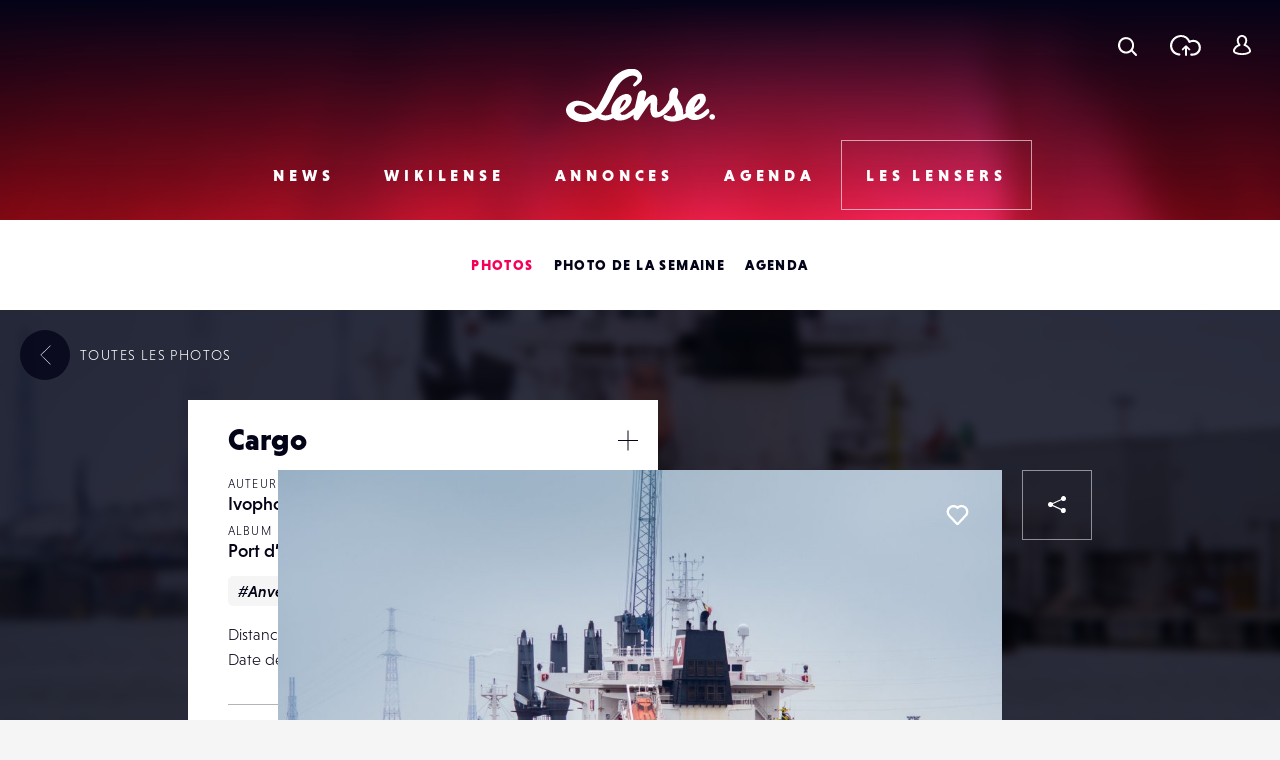

--- FILE ---
content_type: text/html; charset=UTF-8
request_url: https://www.lense.fr/wp-admin/admin-ajax.php
body_size: -72
content:
{"post_id":186756,"counted":false,"storage":[],"type":"post"}

--- FILE ---
content_type: text/html; charset=utf-8
request_url: https://www.google.com/recaptcha/api2/anchor?ar=1&k=6LehnQsUAAAAABNYyfLzUnaZTlkVTuZKBmGM04B1&co=aHR0cHM6Ly93d3cubGVuc2UuZnI6NDQz&hl=en&type=image&v=PoyoqOPhxBO7pBk68S4YbpHZ&theme=light&size=normal&anchor-ms=20000&execute-ms=30000&cb=40wkyh1ushi1
body_size: 49481
content:
<!DOCTYPE HTML><html dir="ltr" lang="en"><head><meta http-equiv="Content-Type" content="text/html; charset=UTF-8">
<meta http-equiv="X-UA-Compatible" content="IE=edge">
<title>reCAPTCHA</title>
<style type="text/css">
/* cyrillic-ext */
@font-face {
  font-family: 'Roboto';
  font-style: normal;
  font-weight: 400;
  font-stretch: 100%;
  src: url(//fonts.gstatic.com/s/roboto/v48/KFO7CnqEu92Fr1ME7kSn66aGLdTylUAMa3GUBHMdazTgWw.woff2) format('woff2');
  unicode-range: U+0460-052F, U+1C80-1C8A, U+20B4, U+2DE0-2DFF, U+A640-A69F, U+FE2E-FE2F;
}
/* cyrillic */
@font-face {
  font-family: 'Roboto';
  font-style: normal;
  font-weight: 400;
  font-stretch: 100%;
  src: url(//fonts.gstatic.com/s/roboto/v48/KFO7CnqEu92Fr1ME7kSn66aGLdTylUAMa3iUBHMdazTgWw.woff2) format('woff2');
  unicode-range: U+0301, U+0400-045F, U+0490-0491, U+04B0-04B1, U+2116;
}
/* greek-ext */
@font-face {
  font-family: 'Roboto';
  font-style: normal;
  font-weight: 400;
  font-stretch: 100%;
  src: url(//fonts.gstatic.com/s/roboto/v48/KFO7CnqEu92Fr1ME7kSn66aGLdTylUAMa3CUBHMdazTgWw.woff2) format('woff2');
  unicode-range: U+1F00-1FFF;
}
/* greek */
@font-face {
  font-family: 'Roboto';
  font-style: normal;
  font-weight: 400;
  font-stretch: 100%;
  src: url(//fonts.gstatic.com/s/roboto/v48/KFO7CnqEu92Fr1ME7kSn66aGLdTylUAMa3-UBHMdazTgWw.woff2) format('woff2');
  unicode-range: U+0370-0377, U+037A-037F, U+0384-038A, U+038C, U+038E-03A1, U+03A3-03FF;
}
/* math */
@font-face {
  font-family: 'Roboto';
  font-style: normal;
  font-weight: 400;
  font-stretch: 100%;
  src: url(//fonts.gstatic.com/s/roboto/v48/KFO7CnqEu92Fr1ME7kSn66aGLdTylUAMawCUBHMdazTgWw.woff2) format('woff2');
  unicode-range: U+0302-0303, U+0305, U+0307-0308, U+0310, U+0312, U+0315, U+031A, U+0326-0327, U+032C, U+032F-0330, U+0332-0333, U+0338, U+033A, U+0346, U+034D, U+0391-03A1, U+03A3-03A9, U+03B1-03C9, U+03D1, U+03D5-03D6, U+03F0-03F1, U+03F4-03F5, U+2016-2017, U+2034-2038, U+203C, U+2040, U+2043, U+2047, U+2050, U+2057, U+205F, U+2070-2071, U+2074-208E, U+2090-209C, U+20D0-20DC, U+20E1, U+20E5-20EF, U+2100-2112, U+2114-2115, U+2117-2121, U+2123-214F, U+2190, U+2192, U+2194-21AE, U+21B0-21E5, U+21F1-21F2, U+21F4-2211, U+2213-2214, U+2216-22FF, U+2308-230B, U+2310, U+2319, U+231C-2321, U+2336-237A, U+237C, U+2395, U+239B-23B7, U+23D0, U+23DC-23E1, U+2474-2475, U+25AF, U+25B3, U+25B7, U+25BD, U+25C1, U+25CA, U+25CC, U+25FB, U+266D-266F, U+27C0-27FF, U+2900-2AFF, U+2B0E-2B11, U+2B30-2B4C, U+2BFE, U+3030, U+FF5B, U+FF5D, U+1D400-1D7FF, U+1EE00-1EEFF;
}
/* symbols */
@font-face {
  font-family: 'Roboto';
  font-style: normal;
  font-weight: 400;
  font-stretch: 100%;
  src: url(//fonts.gstatic.com/s/roboto/v48/KFO7CnqEu92Fr1ME7kSn66aGLdTylUAMaxKUBHMdazTgWw.woff2) format('woff2');
  unicode-range: U+0001-000C, U+000E-001F, U+007F-009F, U+20DD-20E0, U+20E2-20E4, U+2150-218F, U+2190, U+2192, U+2194-2199, U+21AF, U+21E6-21F0, U+21F3, U+2218-2219, U+2299, U+22C4-22C6, U+2300-243F, U+2440-244A, U+2460-24FF, U+25A0-27BF, U+2800-28FF, U+2921-2922, U+2981, U+29BF, U+29EB, U+2B00-2BFF, U+4DC0-4DFF, U+FFF9-FFFB, U+10140-1018E, U+10190-1019C, U+101A0, U+101D0-101FD, U+102E0-102FB, U+10E60-10E7E, U+1D2C0-1D2D3, U+1D2E0-1D37F, U+1F000-1F0FF, U+1F100-1F1AD, U+1F1E6-1F1FF, U+1F30D-1F30F, U+1F315, U+1F31C, U+1F31E, U+1F320-1F32C, U+1F336, U+1F378, U+1F37D, U+1F382, U+1F393-1F39F, U+1F3A7-1F3A8, U+1F3AC-1F3AF, U+1F3C2, U+1F3C4-1F3C6, U+1F3CA-1F3CE, U+1F3D4-1F3E0, U+1F3ED, U+1F3F1-1F3F3, U+1F3F5-1F3F7, U+1F408, U+1F415, U+1F41F, U+1F426, U+1F43F, U+1F441-1F442, U+1F444, U+1F446-1F449, U+1F44C-1F44E, U+1F453, U+1F46A, U+1F47D, U+1F4A3, U+1F4B0, U+1F4B3, U+1F4B9, U+1F4BB, U+1F4BF, U+1F4C8-1F4CB, U+1F4D6, U+1F4DA, U+1F4DF, U+1F4E3-1F4E6, U+1F4EA-1F4ED, U+1F4F7, U+1F4F9-1F4FB, U+1F4FD-1F4FE, U+1F503, U+1F507-1F50B, U+1F50D, U+1F512-1F513, U+1F53E-1F54A, U+1F54F-1F5FA, U+1F610, U+1F650-1F67F, U+1F687, U+1F68D, U+1F691, U+1F694, U+1F698, U+1F6AD, U+1F6B2, U+1F6B9-1F6BA, U+1F6BC, U+1F6C6-1F6CF, U+1F6D3-1F6D7, U+1F6E0-1F6EA, U+1F6F0-1F6F3, U+1F6F7-1F6FC, U+1F700-1F7FF, U+1F800-1F80B, U+1F810-1F847, U+1F850-1F859, U+1F860-1F887, U+1F890-1F8AD, U+1F8B0-1F8BB, U+1F8C0-1F8C1, U+1F900-1F90B, U+1F93B, U+1F946, U+1F984, U+1F996, U+1F9E9, U+1FA00-1FA6F, U+1FA70-1FA7C, U+1FA80-1FA89, U+1FA8F-1FAC6, U+1FACE-1FADC, U+1FADF-1FAE9, U+1FAF0-1FAF8, U+1FB00-1FBFF;
}
/* vietnamese */
@font-face {
  font-family: 'Roboto';
  font-style: normal;
  font-weight: 400;
  font-stretch: 100%;
  src: url(//fonts.gstatic.com/s/roboto/v48/KFO7CnqEu92Fr1ME7kSn66aGLdTylUAMa3OUBHMdazTgWw.woff2) format('woff2');
  unicode-range: U+0102-0103, U+0110-0111, U+0128-0129, U+0168-0169, U+01A0-01A1, U+01AF-01B0, U+0300-0301, U+0303-0304, U+0308-0309, U+0323, U+0329, U+1EA0-1EF9, U+20AB;
}
/* latin-ext */
@font-face {
  font-family: 'Roboto';
  font-style: normal;
  font-weight: 400;
  font-stretch: 100%;
  src: url(//fonts.gstatic.com/s/roboto/v48/KFO7CnqEu92Fr1ME7kSn66aGLdTylUAMa3KUBHMdazTgWw.woff2) format('woff2');
  unicode-range: U+0100-02BA, U+02BD-02C5, U+02C7-02CC, U+02CE-02D7, U+02DD-02FF, U+0304, U+0308, U+0329, U+1D00-1DBF, U+1E00-1E9F, U+1EF2-1EFF, U+2020, U+20A0-20AB, U+20AD-20C0, U+2113, U+2C60-2C7F, U+A720-A7FF;
}
/* latin */
@font-face {
  font-family: 'Roboto';
  font-style: normal;
  font-weight: 400;
  font-stretch: 100%;
  src: url(//fonts.gstatic.com/s/roboto/v48/KFO7CnqEu92Fr1ME7kSn66aGLdTylUAMa3yUBHMdazQ.woff2) format('woff2');
  unicode-range: U+0000-00FF, U+0131, U+0152-0153, U+02BB-02BC, U+02C6, U+02DA, U+02DC, U+0304, U+0308, U+0329, U+2000-206F, U+20AC, U+2122, U+2191, U+2193, U+2212, U+2215, U+FEFF, U+FFFD;
}
/* cyrillic-ext */
@font-face {
  font-family: 'Roboto';
  font-style: normal;
  font-weight: 500;
  font-stretch: 100%;
  src: url(//fonts.gstatic.com/s/roboto/v48/KFO7CnqEu92Fr1ME7kSn66aGLdTylUAMa3GUBHMdazTgWw.woff2) format('woff2');
  unicode-range: U+0460-052F, U+1C80-1C8A, U+20B4, U+2DE0-2DFF, U+A640-A69F, U+FE2E-FE2F;
}
/* cyrillic */
@font-face {
  font-family: 'Roboto';
  font-style: normal;
  font-weight: 500;
  font-stretch: 100%;
  src: url(//fonts.gstatic.com/s/roboto/v48/KFO7CnqEu92Fr1ME7kSn66aGLdTylUAMa3iUBHMdazTgWw.woff2) format('woff2');
  unicode-range: U+0301, U+0400-045F, U+0490-0491, U+04B0-04B1, U+2116;
}
/* greek-ext */
@font-face {
  font-family: 'Roboto';
  font-style: normal;
  font-weight: 500;
  font-stretch: 100%;
  src: url(//fonts.gstatic.com/s/roboto/v48/KFO7CnqEu92Fr1ME7kSn66aGLdTylUAMa3CUBHMdazTgWw.woff2) format('woff2');
  unicode-range: U+1F00-1FFF;
}
/* greek */
@font-face {
  font-family: 'Roboto';
  font-style: normal;
  font-weight: 500;
  font-stretch: 100%;
  src: url(//fonts.gstatic.com/s/roboto/v48/KFO7CnqEu92Fr1ME7kSn66aGLdTylUAMa3-UBHMdazTgWw.woff2) format('woff2');
  unicode-range: U+0370-0377, U+037A-037F, U+0384-038A, U+038C, U+038E-03A1, U+03A3-03FF;
}
/* math */
@font-face {
  font-family: 'Roboto';
  font-style: normal;
  font-weight: 500;
  font-stretch: 100%;
  src: url(//fonts.gstatic.com/s/roboto/v48/KFO7CnqEu92Fr1ME7kSn66aGLdTylUAMawCUBHMdazTgWw.woff2) format('woff2');
  unicode-range: U+0302-0303, U+0305, U+0307-0308, U+0310, U+0312, U+0315, U+031A, U+0326-0327, U+032C, U+032F-0330, U+0332-0333, U+0338, U+033A, U+0346, U+034D, U+0391-03A1, U+03A3-03A9, U+03B1-03C9, U+03D1, U+03D5-03D6, U+03F0-03F1, U+03F4-03F5, U+2016-2017, U+2034-2038, U+203C, U+2040, U+2043, U+2047, U+2050, U+2057, U+205F, U+2070-2071, U+2074-208E, U+2090-209C, U+20D0-20DC, U+20E1, U+20E5-20EF, U+2100-2112, U+2114-2115, U+2117-2121, U+2123-214F, U+2190, U+2192, U+2194-21AE, U+21B0-21E5, U+21F1-21F2, U+21F4-2211, U+2213-2214, U+2216-22FF, U+2308-230B, U+2310, U+2319, U+231C-2321, U+2336-237A, U+237C, U+2395, U+239B-23B7, U+23D0, U+23DC-23E1, U+2474-2475, U+25AF, U+25B3, U+25B7, U+25BD, U+25C1, U+25CA, U+25CC, U+25FB, U+266D-266F, U+27C0-27FF, U+2900-2AFF, U+2B0E-2B11, U+2B30-2B4C, U+2BFE, U+3030, U+FF5B, U+FF5D, U+1D400-1D7FF, U+1EE00-1EEFF;
}
/* symbols */
@font-face {
  font-family: 'Roboto';
  font-style: normal;
  font-weight: 500;
  font-stretch: 100%;
  src: url(//fonts.gstatic.com/s/roboto/v48/KFO7CnqEu92Fr1ME7kSn66aGLdTylUAMaxKUBHMdazTgWw.woff2) format('woff2');
  unicode-range: U+0001-000C, U+000E-001F, U+007F-009F, U+20DD-20E0, U+20E2-20E4, U+2150-218F, U+2190, U+2192, U+2194-2199, U+21AF, U+21E6-21F0, U+21F3, U+2218-2219, U+2299, U+22C4-22C6, U+2300-243F, U+2440-244A, U+2460-24FF, U+25A0-27BF, U+2800-28FF, U+2921-2922, U+2981, U+29BF, U+29EB, U+2B00-2BFF, U+4DC0-4DFF, U+FFF9-FFFB, U+10140-1018E, U+10190-1019C, U+101A0, U+101D0-101FD, U+102E0-102FB, U+10E60-10E7E, U+1D2C0-1D2D3, U+1D2E0-1D37F, U+1F000-1F0FF, U+1F100-1F1AD, U+1F1E6-1F1FF, U+1F30D-1F30F, U+1F315, U+1F31C, U+1F31E, U+1F320-1F32C, U+1F336, U+1F378, U+1F37D, U+1F382, U+1F393-1F39F, U+1F3A7-1F3A8, U+1F3AC-1F3AF, U+1F3C2, U+1F3C4-1F3C6, U+1F3CA-1F3CE, U+1F3D4-1F3E0, U+1F3ED, U+1F3F1-1F3F3, U+1F3F5-1F3F7, U+1F408, U+1F415, U+1F41F, U+1F426, U+1F43F, U+1F441-1F442, U+1F444, U+1F446-1F449, U+1F44C-1F44E, U+1F453, U+1F46A, U+1F47D, U+1F4A3, U+1F4B0, U+1F4B3, U+1F4B9, U+1F4BB, U+1F4BF, U+1F4C8-1F4CB, U+1F4D6, U+1F4DA, U+1F4DF, U+1F4E3-1F4E6, U+1F4EA-1F4ED, U+1F4F7, U+1F4F9-1F4FB, U+1F4FD-1F4FE, U+1F503, U+1F507-1F50B, U+1F50D, U+1F512-1F513, U+1F53E-1F54A, U+1F54F-1F5FA, U+1F610, U+1F650-1F67F, U+1F687, U+1F68D, U+1F691, U+1F694, U+1F698, U+1F6AD, U+1F6B2, U+1F6B9-1F6BA, U+1F6BC, U+1F6C6-1F6CF, U+1F6D3-1F6D7, U+1F6E0-1F6EA, U+1F6F0-1F6F3, U+1F6F7-1F6FC, U+1F700-1F7FF, U+1F800-1F80B, U+1F810-1F847, U+1F850-1F859, U+1F860-1F887, U+1F890-1F8AD, U+1F8B0-1F8BB, U+1F8C0-1F8C1, U+1F900-1F90B, U+1F93B, U+1F946, U+1F984, U+1F996, U+1F9E9, U+1FA00-1FA6F, U+1FA70-1FA7C, U+1FA80-1FA89, U+1FA8F-1FAC6, U+1FACE-1FADC, U+1FADF-1FAE9, U+1FAF0-1FAF8, U+1FB00-1FBFF;
}
/* vietnamese */
@font-face {
  font-family: 'Roboto';
  font-style: normal;
  font-weight: 500;
  font-stretch: 100%;
  src: url(//fonts.gstatic.com/s/roboto/v48/KFO7CnqEu92Fr1ME7kSn66aGLdTylUAMa3OUBHMdazTgWw.woff2) format('woff2');
  unicode-range: U+0102-0103, U+0110-0111, U+0128-0129, U+0168-0169, U+01A0-01A1, U+01AF-01B0, U+0300-0301, U+0303-0304, U+0308-0309, U+0323, U+0329, U+1EA0-1EF9, U+20AB;
}
/* latin-ext */
@font-face {
  font-family: 'Roboto';
  font-style: normal;
  font-weight: 500;
  font-stretch: 100%;
  src: url(//fonts.gstatic.com/s/roboto/v48/KFO7CnqEu92Fr1ME7kSn66aGLdTylUAMa3KUBHMdazTgWw.woff2) format('woff2');
  unicode-range: U+0100-02BA, U+02BD-02C5, U+02C7-02CC, U+02CE-02D7, U+02DD-02FF, U+0304, U+0308, U+0329, U+1D00-1DBF, U+1E00-1E9F, U+1EF2-1EFF, U+2020, U+20A0-20AB, U+20AD-20C0, U+2113, U+2C60-2C7F, U+A720-A7FF;
}
/* latin */
@font-face {
  font-family: 'Roboto';
  font-style: normal;
  font-weight: 500;
  font-stretch: 100%;
  src: url(//fonts.gstatic.com/s/roboto/v48/KFO7CnqEu92Fr1ME7kSn66aGLdTylUAMa3yUBHMdazQ.woff2) format('woff2');
  unicode-range: U+0000-00FF, U+0131, U+0152-0153, U+02BB-02BC, U+02C6, U+02DA, U+02DC, U+0304, U+0308, U+0329, U+2000-206F, U+20AC, U+2122, U+2191, U+2193, U+2212, U+2215, U+FEFF, U+FFFD;
}
/* cyrillic-ext */
@font-face {
  font-family: 'Roboto';
  font-style: normal;
  font-weight: 900;
  font-stretch: 100%;
  src: url(//fonts.gstatic.com/s/roboto/v48/KFO7CnqEu92Fr1ME7kSn66aGLdTylUAMa3GUBHMdazTgWw.woff2) format('woff2');
  unicode-range: U+0460-052F, U+1C80-1C8A, U+20B4, U+2DE0-2DFF, U+A640-A69F, U+FE2E-FE2F;
}
/* cyrillic */
@font-face {
  font-family: 'Roboto';
  font-style: normal;
  font-weight: 900;
  font-stretch: 100%;
  src: url(//fonts.gstatic.com/s/roboto/v48/KFO7CnqEu92Fr1ME7kSn66aGLdTylUAMa3iUBHMdazTgWw.woff2) format('woff2');
  unicode-range: U+0301, U+0400-045F, U+0490-0491, U+04B0-04B1, U+2116;
}
/* greek-ext */
@font-face {
  font-family: 'Roboto';
  font-style: normal;
  font-weight: 900;
  font-stretch: 100%;
  src: url(//fonts.gstatic.com/s/roboto/v48/KFO7CnqEu92Fr1ME7kSn66aGLdTylUAMa3CUBHMdazTgWw.woff2) format('woff2');
  unicode-range: U+1F00-1FFF;
}
/* greek */
@font-face {
  font-family: 'Roboto';
  font-style: normal;
  font-weight: 900;
  font-stretch: 100%;
  src: url(//fonts.gstatic.com/s/roboto/v48/KFO7CnqEu92Fr1ME7kSn66aGLdTylUAMa3-UBHMdazTgWw.woff2) format('woff2');
  unicode-range: U+0370-0377, U+037A-037F, U+0384-038A, U+038C, U+038E-03A1, U+03A3-03FF;
}
/* math */
@font-face {
  font-family: 'Roboto';
  font-style: normal;
  font-weight: 900;
  font-stretch: 100%;
  src: url(//fonts.gstatic.com/s/roboto/v48/KFO7CnqEu92Fr1ME7kSn66aGLdTylUAMawCUBHMdazTgWw.woff2) format('woff2');
  unicode-range: U+0302-0303, U+0305, U+0307-0308, U+0310, U+0312, U+0315, U+031A, U+0326-0327, U+032C, U+032F-0330, U+0332-0333, U+0338, U+033A, U+0346, U+034D, U+0391-03A1, U+03A3-03A9, U+03B1-03C9, U+03D1, U+03D5-03D6, U+03F0-03F1, U+03F4-03F5, U+2016-2017, U+2034-2038, U+203C, U+2040, U+2043, U+2047, U+2050, U+2057, U+205F, U+2070-2071, U+2074-208E, U+2090-209C, U+20D0-20DC, U+20E1, U+20E5-20EF, U+2100-2112, U+2114-2115, U+2117-2121, U+2123-214F, U+2190, U+2192, U+2194-21AE, U+21B0-21E5, U+21F1-21F2, U+21F4-2211, U+2213-2214, U+2216-22FF, U+2308-230B, U+2310, U+2319, U+231C-2321, U+2336-237A, U+237C, U+2395, U+239B-23B7, U+23D0, U+23DC-23E1, U+2474-2475, U+25AF, U+25B3, U+25B7, U+25BD, U+25C1, U+25CA, U+25CC, U+25FB, U+266D-266F, U+27C0-27FF, U+2900-2AFF, U+2B0E-2B11, U+2B30-2B4C, U+2BFE, U+3030, U+FF5B, U+FF5D, U+1D400-1D7FF, U+1EE00-1EEFF;
}
/* symbols */
@font-face {
  font-family: 'Roboto';
  font-style: normal;
  font-weight: 900;
  font-stretch: 100%;
  src: url(//fonts.gstatic.com/s/roboto/v48/KFO7CnqEu92Fr1ME7kSn66aGLdTylUAMaxKUBHMdazTgWw.woff2) format('woff2');
  unicode-range: U+0001-000C, U+000E-001F, U+007F-009F, U+20DD-20E0, U+20E2-20E4, U+2150-218F, U+2190, U+2192, U+2194-2199, U+21AF, U+21E6-21F0, U+21F3, U+2218-2219, U+2299, U+22C4-22C6, U+2300-243F, U+2440-244A, U+2460-24FF, U+25A0-27BF, U+2800-28FF, U+2921-2922, U+2981, U+29BF, U+29EB, U+2B00-2BFF, U+4DC0-4DFF, U+FFF9-FFFB, U+10140-1018E, U+10190-1019C, U+101A0, U+101D0-101FD, U+102E0-102FB, U+10E60-10E7E, U+1D2C0-1D2D3, U+1D2E0-1D37F, U+1F000-1F0FF, U+1F100-1F1AD, U+1F1E6-1F1FF, U+1F30D-1F30F, U+1F315, U+1F31C, U+1F31E, U+1F320-1F32C, U+1F336, U+1F378, U+1F37D, U+1F382, U+1F393-1F39F, U+1F3A7-1F3A8, U+1F3AC-1F3AF, U+1F3C2, U+1F3C4-1F3C6, U+1F3CA-1F3CE, U+1F3D4-1F3E0, U+1F3ED, U+1F3F1-1F3F3, U+1F3F5-1F3F7, U+1F408, U+1F415, U+1F41F, U+1F426, U+1F43F, U+1F441-1F442, U+1F444, U+1F446-1F449, U+1F44C-1F44E, U+1F453, U+1F46A, U+1F47D, U+1F4A3, U+1F4B0, U+1F4B3, U+1F4B9, U+1F4BB, U+1F4BF, U+1F4C8-1F4CB, U+1F4D6, U+1F4DA, U+1F4DF, U+1F4E3-1F4E6, U+1F4EA-1F4ED, U+1F4F7, U+1F4F9-1F4FB, U+1F4FD-1F4FE, U+1F503, U+1F507-1F50B, U+1F50D, U+1F512-1F513, U+1F53E-1F54A, U+1F54F-1F5FA, U+1F610, U+1F650-1F67F, U+1F687, U+1F68D, U+1F691, U+1F694, U+1F698, U+1F6AD, U+1F6B2, U+1F6B9-1F6BA, U+1F6BC, U+1F6C6-1F6CF, U+1F6D3-1F6D7, U+1F6E0-1F6EA, U+1F6F0-1F6F3, U+1F6F7-1F6FC, U+1F700-1F7FF, U+1F800-1F80B, U+1F810-1F847, U+1F850-1F859, U+1F860-1F887, U+1F890-1F8AD, U+1F8B0-1F8BB, U+1F8C0-1F8C1, U+1F900-1F90B, U+1F93B, U+1F946, U+1F984, U+1F996, U+1F9E9, U+1FA00-1FA6F, U+1FA70-1FA7C, U+1FA80-1FA89, U+1FA8F-1FAC6, U+1FACE-1FADC, U+1FADF-1FAE9, U+1FAF0-1FAF8, U+1FB00-1FBFF;
}
/* vietnamese */
@font-face {
  font-family: 'Roboto';
  font-style: normal;
  font-weight: 900;
  font-stretch: 100%;
  src: url(//fonts.gstatic.com/s/roboto/v48/KFO7CnqEu92Fr1ME7kSn66aGLdTylUAMa3OUBHMdazTgWw.woff2) format('woff2');
  unicode-range: U+0102-0103, U+0110-0111, U+0128-0129, U+0168-0169, U+01A0-01A1, U+01AF-01B0, U+0300-0301, U+0303-0304, U+0308-0309, U+0323, U+0329, U+1EA0-1EF9, U+20AB;
}
/* latin-ext */
@font-face {
  font-family: 'Roboto';
  font-style: normal;
  font-weight: 900;
  font-stretch: 100%;
  src: url(//fonts.gstatic.com/s/roboto/v48/KFO7CnqEu92Fr1ME7kSn66aGLdTylUAMa3KUBHMdazTgWw.woff2) format('woff2');
  unicode-range: U+0100-02BA, U+02BD-02C5, U+02C7-02CC, U+02CE-02D7, U+02DD-02FF, U+0304, U+0308, U+0329, U+1D00-1DBF, U+1E00-1E9F, U+1EF2-1EFF, U+2020, U+20A0-20AB, U+20AD-20C0, U+2113, U+2C60-2C7F, U+A720-A7FF;
}
/* latin */
@font-face {
  font-family: 'Roboto';
  font-style: normal;
  font-weight: 900;
  font-stretch: 100%;
  src: url(//fonts.gstatic.com/s/roboto/v48/KFO7CnqEu92Fr1ME7kSn66aGLdTylUAMa3yUBHMdazQ.woff2) format('woff2');
  unicode-range: U+0000-00FF, U+0131, U+0152-0153, U+02BB-02BC, U+02C6, U+02DA, U+02DC, U+0304, U+0308, U+0329, U+2000-206F, U+20AC, U+2122, U+2191, U+2193, U+2212, U+2215, U+FEFF, U+FFFD;
}

</style>
<link rel="stylesheet" type="text/css" href="https://www.gstatic.com/recaptcha/releases/PoyoqOPhxBO7pBk68S4YbpHZ/styles__ltr.css">
<script nonce="AGch0e1-pUP3TraPpBV_bg" type="text/javascript">window['__recaptcha_api'] = 'https://www.google.com/recaptcha/api2/';</script>
<script type="text/javascript" src="https://www.gstatic.com/recaptcha/releases/PoyoqOPhxBO7pBk68S4YbpHZ/recaptcha__en.js" nonce="AGch0e1-pUP3TraPpBV_bg">
      
    </script></head>
<body><div id="rc-anchor-alert" class="rc-anchor-alert"></div>
<input type="hidden" id="recaptcha-token" value="[base64]">
<script type="text/javascript" nonce="AGch0e1-pUP3TraPpBV_bg">
      recaptcha.anchor.Main.init("[\x22ainput\x22,[\x22bgdata\x22,\x22\x22,\[base64]/[base64]/[base64]/bmV3IHJbeF0oY1swXSk6RT09Mj9uZXcgclt4XShjWzBdLGNbMV0pOkU9PTM/bmV3IHJbeF0oY1swXSxjWzFdLGNbMl0pOkU9PTQ/[base64]/[base64]/[base64]/[base64]/[base64]/[base64]/[base64]/[base64]\x22,\[base64]\x22,\[base64]/[base64]/BcKlw4IwZldwDRTCgsKzw7rDlsKLwqfDjyt/OkdJSy/CjcKLRcORfsK4w7DDn8OYwrVBR8OmdcKWw7rDvsOVwoDCriQNMcKzPgsUNsKbw6sWXcKdSMKPw6bCs8KgRzZnKGbDm8OvZcKWKkktW3DDmsOuGVxtIGspwrlyw4MjL8OOwopOw6XDsSlaQHzCusKtw4s/[base64]/Dh8O1Rh3CoMOiaXXCl1YpbMKsGMOzwqnCusK0wqzCqnvDssKvwrh8dsORwrJywpzCul7CvT/CmcOPJj7CiDLCvMOFGFLDgsOVw5/Cn29cCMONeCHDpsKuWMKMacKpwoAzwrdIwovCqcOkwrzCh8Kcwq8jwpfCncOswr7CtmzDkXFEKQh1QRp2w5FUDMOFwrpAwo3ClHJLOyvClAsrwqYBwrFIwrDDuDXCpGwSw6zDqjg0wrrCgnnDoUVUw7R6w54iwrM2WC7DpMKjPsOgw4XCscO/wogIwq1ya08bFzszQUnClkItY8OFwqvCniM/CFnDpS0udcKKw63DhsKeMcOLw65fw5MswobDlRdjw5V0NBhpdQVwKMO5IMOQwqBgwonDh8K/w6JzUcKkwqpdJcKtwqIJen0KwpxiwqLDvsOBE8Kaw63DlsO4w6TCk8Oqek8IGBvCjTdUF8OKwpDDphTDkyjDtDzCr8OhwocULwXDgnzDqcKNSMO/w5s8w4cAw7vCrMOnwqJxeBnClwxiXhMdwoPDi8OhVcO1wpjCvn0LwoE5QCDDksKmA8O8E8K2OcKow53CiTJlw7TChMOpwoNRwrTCt0zDmcKKbMOkw4BVwrjDkQjDgF8RYT3CksKvw7pQU13Cml/DkMKBWB/[base64]/[base64]/ORLDo8KuRBNGwqA4w4nDj8K1a8K+cBLCiylpw4dRL1bCmicbRsO4woLDoknCqHVVWsOJcig1wq/Dt3sOw7MqVcKUwozCncO2YMO/w4nCn3TDn0lew7tJwpbDjcOTwpE0BcOGw7jDv8KWw4AYEMKxSMOTekDCo2TCtcObw7VtT8O8C8Kbw5MqE8K+w5vCoXMOw4vDhSfDhy4wLwtzwr0AYsK8w5/DonnDmcK5wq3DjQkYNsOkQsK4NFHDuzfCnjs1Hz7DhF5kK8OyDBDDr8Ojwp1JJVHCj2DDqx7CoMOwEsKkacKKw4jDn8OzwooAK0xKwqHCl8OIdcOzLiR6w7cFw7LDiVcww6bCmsKJwqfCucOrw58LA0dKDsOIW8K0w6/[base64]/[base64]/Dt8KPw5zCkcKhWgDChsKswp1Yw4XCsAUeI8KDwqJCPQXCt8OGL8O6IXHCr00/ZntNecOga8KjwrImV8KNwrLDhCI8w53CsMOFwqPDlMK6w6XDqMK7N8KiBMOaw4tzQ8Kjw4cWDcKjw5zCoMKsRsKdwo8bOsKvwpRjwoPCmcKAFsOQN1jDtQU2YcKbw6ZJwqFyw5RMw7FWwpXDny5DfcKQDMOFw4M1wo/[base64]/DnsKNVX3DucOHw5wfwrQMAcK6KMKxRHvCnCzCgTsQw51oY27CqsOJw5HChMO1w6HCu8OZwoUFw7N8wo3CksK7w4LCisOxwrp1w4PDhBDDnFtyw7zCqcKlwq3DlsKswpjDnMOuVGvCtMKzJEUuecKCF8KOOynCj8KNw4xhw5/CjcOIwpLDjAxcSsKVLMK+wrXCtcKsMgvCnTBfw6vCpMKcwoHDqcK3wqM7w7AtwrzDp8Osw6TClcK1A8Ovbg/Dn8K+B8ORDxjCgsKVTXzDi8Ojb1LCssKTeMO4UsOHwpoEw5cSw6BtwonDgGrCnMODVcOvwq7DkBTCnwwEUlbCkn0BKnjDoGHDjU7CrRzCgcK4w7krwoXCkMOawqBxw60HBykkwq4uScOHSMOoZMKzwqFTwrYgw67CiQLDosKcYMKgw7zClcOVw69CZm7CqxnCj8O/wrzCuw0pczt1wrN2AsK9w557TsOQwqVRw7pxa8OEPSV/wozDqMK4N8O9w7JvQB/CiSLCox3CpF8BRw3CiXTDg8OsQXMZw6lEwr7Chl93eWQHasKqQBfCoMOYOcOgwqNCb8OXw74ww4nDucONw4cjw5wAw44Zd8KBw6wvJHnDlSIAw5Yyw67CjMOGED0OeMOaPA7DiVXCswl7Ci45wrt5wpnCnyfDjDLDm3hPwpPCjk/DtkBtwrEDwr7CrgnDkcOnw6Y9UhUoLcKvwozCr8Oyw5HClcO9wrHClDw9XsOnwrlcw4nDqcOpKVNUw77DkGQeOMK9w5LDosKbF8OzwoZudsOLKsK5N1F2w6I9KsKow7TDsBPCpMOgThBdb3g5w5DChgx1w7zDqhRGA8KpwrZxS8OLw6bCllbDlsOUwqDDuk9/KyjDrsKkHXTDo1NzfRLDqcO+wrzDocOqwpzCpjPCrMKjKBvCpcKnwpoSw4vDq2F1w7UPH8K+XcKMwrLDu8O+VUJmwqrDoSM6SxQgTcKdw7RNQsO9wofDnE7Dpz9vb8OSNgHCv8Kmw4/Dt8OswrzCuG8HYwZxHiN9NcKQw451ekfDg8KYBsKnYQPCjBfCphfCicO/w6nCgSjDu8KfwrrCrsO5NcOwPcOvLVzCqGUfTMK4w4jDq8KJwq7Dh8Kjw50rwqB9w7jDssK7WsK6wq3CgWjCjsOeY3vDscORwpA5GCzCjMKqMsO1K8KFw5/CrMKgMB3CsQ3CncK/w7l+wrE0w75SRWgECTJ0wr/CshDDswZlRmpPw5U2SQ44Q8OLElVsw4MJPiA+wqgPacK9fMKAOhnDuXnDiMKvw7rDt1rDoMO2YDZ3IzrCs8K9wqvCscKuX8O5fMOaw4TDrR/DvMOEDFTCvsKbAMOrw7jDn8OTWSDDiwDDlULDjcO+ccO1SMORd8OOwo0qBcK3w7vCg8Orfh/CkjN+wrbCkV8Rwq1Zw5HCvMKyw4cDFMOFwrjDtmfDtkLDusKCL3l6dcORw7HDsMOcMUdIw5LCocK4wrdKbMO2w4XDl3Z0wqvChhI1wrPCiBU2wqpfK8K4wrV4wp1rUsO5SU3CjRBuX8Kwwq/ClMOIw57CrsOOw65IQB/[base64]/Ck8OBw5ZiwrPCucOgVMOXw5nCvcORFCXDmMKjw75hw5s3w4lRQ3MVwopmPWgbEMKCb3/DhAEiIVgrw5LDp8OjWcOlfMO4w68aw65Ew6DCv8O+wpHCksKSbSDDnEnDvwl1fjTClsO0wrcfZj1Mw4/CpnFcw63Co8O2LsOUwoY7wo5qwp5Uwo0TwrXDoUvCoQjDk0zDuC7Cmkh8BcOLVMK9VkLCs37DgAl/OsOPwoPDgcKow7hLN8OhWsOxw6bCvcKwK1jDrcOqwrk2w4x3w57Ct8Ozck/Ch8KFAsO2w4vCuMOJwqUOwrcBBzfDvcKFe0rCtgTCoVEFTUhuTcO/[base64]/IsKiw7ZCfTXDqGnCkwVfP1NsfTTDhcO3wrTCvmzCuwotdjF8wqMhSHEywrfCm8KIwqZewqp8w7XDmsKZwpolw4tAwq/DjRXCkR/CjsKawozDoz7Cj0HDkcO9wpwLwq9JwplVGMO2wpXDogFUVcOow6A9acOtFsOQbMOjXAJwPcKLCsONT30fSDNnw6NxwoHDrnk6L8KDIkIVwppbPnzChxbDtMO4wogPwqXClMKGw5/[base64]/DlMKmwolTw6/CmFo5S8Kqw5ttfD3Dl8KfQMKWwp7Dn8OEe8OVQcKBwqFHVU1owozDpFBVU8K4wr3DqDo/f8Kpwpdzwo0CJRMYwrA2FiYLwq9Fw588dj59wpfCpsOYw4cMw6JFIAXCvMO/BAzDlsKjKsOZwrjDuA4UQ8KMwoZtwqYSw65EwpAhKmPDnxTDpcKpOcO4w5JNb8KQwo/Dk8Orw6t2w70UFS1Jwr3DlsOhLgVvdjzCvMOgw5Ubw4sDW2JZw73Ch8OcwrnDkkPDlMOZwp4oL8OGe3ZmDh56w5fCtFbCgsO5QsOgwqMhw6RVw6loVUfChmNrAHBYO3/[base64]/DrsKew5gBwqXDgMKxNhFdIMKlTcOoRcKrwoPCkA3CoAnCniVPwofCh2TDo2AWZ8Kgw7jChsKFw67Cr8Obw5nDt8OYa8KcwqPDtlPDtBfDkcOYUcKdPMKPPyttw5PDolLDhcOTOMOtUMKfFW8NZcOMSsOBUSXDtQ5/bsK3w5nDscOfwrvCmVUHw7wFw6w6w4Fzw6LCiyTDtDYVw5nDrhrCgMOuUDkMw61ew64zwrssPsOzwpcJGcOowozCvsKxB8KBdwt1w5bCuMKjfSRKClXCjMKVw47DnQTDtSPDrsKVZSrCi8Otw5fCqQpETsOIwqoofHISTsOmwp7DiDfDtnkLwrpKZsKDbzNNwr/Dt8OgSGMbegrDrcK2GHvCixzChcK/bMOGeV44wqZ2AcKfwpPCmxpMB8OiGcKBPhfCv8OQwrJVwpnDmmXDisKZwrU/[base64]/CkcK9wrYcdcOZw7IIwok5wrvDosOLw5TDlMKdE8OuMVotA8OVOn0EYsK/[base64]/wr7Cj8KtfsK7w4/DhsKuwpoXTVFnCMKUOsKAw58SJsOKJ8OKCMOxwpPDvnfCrknDisKkwp/Cs8KZwqtcZ8O1wq3DlVRZAmrCnQxqwqZqw5AKw5vChxTCocKEw5jDkm0Iwq/CncO/firCkcO3wo9/[base64]/DriAIw4XCtsKiwrVLw5vCoD7Dm8OVwprCn8K/[base64]/[base64]/worClMK/AcK6AS7CuSlFUhTCosKED3jDoXLDp8KpwrnDiMKsw54VE2XDkmvCngMfwo9AEsKiVsKvWGLDtcKnw58CwqxkKW7CtUzDvsK7EUo1Qyg2cVXCkMKqwqYcw77CncK7wrkoJQcjOkkLIMOeDMOYw4h1XMKiw5w8wqBgw5zDgR/[base64]/ZHYpwqVcwrXCmUzDksOcw5PCq8K9wr3Dq8KDwrBqcMKeKVBawrMaeEFpw68awrHCn8O5w6NwCcK8K8O+O8KYEWrCgHHDkEw/w6TDq8OeRjNjeUrDuQAGDXnCicK+GGHDnyfDu0vDpW1cw4s9VzHCvcK0XsKPworDqcKtw5/[base64]/Z8OMBsOMw6/DjMONfj7CkcOhaRNeAF4Fwq/DnybDqQHDunElccKLWynCjGM9YsKnGsOuPsO1w7zDoMKdcTM7w7zDk8OMw7EIAwptTTLCqQZawqPDn8OaXiHCu3NQSifDkUHCncKbBRE/LGzDpRlqw6EEwp3DmMO6wpbDvl/DsMKZEsOKw5/CmwU5wqLCqWnCumM4V3XDtAl2w7ETH8Otw5MXw5V6wpMGw5Qjw5N1E8Ktwr0Hw63Dpn8XVTPCs8K2eMOhP8Onw6ICHcObZDDDpXVtwrLCjBvDqVx/wocMw78HICcwASzDqC/DmMO8AcOBGTPDucKFw4ZDOGVOw63DpcOSXSbDikR4w5bDi8OFwp3Dk8KyGsKFeR0kdBR2w48nwqwkwpMqwpDDsT/DpEvDshZ1w47DjFAWw4d4cmF4w77ClwPDucKaAzZUIVHDh2LCucKxF2nCkcOjw4ISIwddwrUcVsKYL8KhwpALw40tVcOhSsKqwo94wpHDu0nCmMKCwrIsCsKfw7pPRk3CnXNcGsOXUMO8JsO/WMKtR0HDtirDv1/Dk2/DggvDnsKvw5QcwqRwwqbCpcKfw6vCpExqw5YyX8KVwp7DusKHwpbCj0k/[base64]/Cp1kvwovDn1fDi8K5w47DvEQ1w6fCiiwwwo3CjsOAwoLDmMKoF03CtMO1OBorwrozwrNtwr7DjmTCnDjDmnNoRsKhw5ojdMKSwrQEUlzDisOuLAdeBMK8w4vDgi3CpSdVJG92w4bCkMO+YcOew65DwqF9wpoqw5djSMKiw4LDqcOVAjnDoMOLwprCn8O7FH7CqcOPwo/Dq1XCiEvCvsO/YTQlW8K/w6dtw7jDiQTDuMOuDcKEUT/[base64]/[base64]/CuCDDh8KBwrnDqcKBPsO3bX5sw7XDnggMc8OTworCksKXwrfCjsK9CsOyw6zDmMOsVMOVwpTDgsOkwqTDoWBKNUUnwpjCtyfCq2pzw5ULKgYDwqoEN8O8wrEuwr/Dj8KcPsKDHVNuXlDCm8O4FAdndMKrwoMxOcOjw7LDlnMeYMKlPMKNw47DmATDusKxw5RhIsOew5DDoAd1wqfCnsOTwpQFKR5QdMO+cyPCk04Dwo4mw6nCuAPCihvDu8K9w4sSwpPDnWnCi8KgwoHCljzCmcKwYsOzw6klf3DDq8KBQz1swptIw4/[base64]/Doy5YB8OQwobDojwZw5vChcK/w4IsIMK2w47DlcKxG8OOw7HDsjvDsSx+acKWwpN8w7VBNcOywpo/[base64]/CqT/Dk8Ofw4PDtcKKQcKOw69OCSTDlGUkRwPDq1ZMVMOaCMKuBxjDiX/[base64]/wpbDqijDsUnCkzPCqy7Ds09HCTIBXEXCuRZkB8O4worCtmjCrsKNS8OYacOyw73DssKjFsKQw5FmwpLDgwTCucKDIz0NDyQCwpIxDC1Kw5QKwpVGBcKZMcOLwrZ+PnrClFTDkQLCucOjw6oPfFFrwoTDpcK9FsO9PsOTwq/CvcKAVncSKArClXjClMOuH8OsGMOzFUrCqsKHc8O0TMKkOMOkw6DDhi7Dr0EVY8OMwrPDkhLDpj0Jwp/DrMO8w5zCrMKRAGHCtMOQwosbw5rCvcOxw5vDrUHDlMOEwpPDpwDCi8Kqw7rDv1LDn8K2bjPCnMKUwpDDinzDnAzDrBksw6pIH8OhdsOLwo/[base64]/Cv8KVOQ/Ckyt9PQLCtCbDj8KdY2nCoUt/wo3CgsK7wojDgifDrQ0AwpjCqsOfwoM4w6DCnMOfV8OKSsKjw5vCjsObORU0SmzCgsOPA8ONwrcJPcKABEvCvMOdJsK+MzTDu1XDmsO2w4jCnnPCnMO0J8OEw5fCmz0/DznCmhQIwrTCr8KcdcOkFsKMMMOowr3Dsn/[base64]/CpS7CoMKkXxpNw6B3w60bw4/DpsOtX3F/[base64]/DkwcewqXCnyFEFsK1w6TDlXcPMMOtWiLDnsK9w7LDo8K5GsObWcOkwoLCmzjDgiZENjjDrcKYK8KpwrDCum7DssK4w5Bkw7nCqQjCiE/CpcO/XcOww6cVcMOqw77DlMONw6F/wrDDqUXDrxkxST8rJHgTe8O6eGfDkyvDqcOTwq7DvMORw7oJw67CtVFzw6Rcw6XDp8KGekg/[base64]/Dn2DCnsKfY0Rfw4TDjwPChcKlGsOXR8O7w5bCtMOaHcK+w6bDgMOQScOiwrrCt8KQwoHDoMO9WXQDw5zDhDXCpsKYw4YBNsK0w51pI8KtWsOeQzXDsMOCQ8OBVsO1w40JT8KJw4TDlzFaw48MHC9iEcOsdyXCgHwKHMOaGMOmw6/DgwzCnUPCoWQfw5nDqHQ8wqHCgyd0IzzDocOQw7oHw4ZrJGXCsmxYwp7CgXYiSW3DmMOGw6fDpTFQOMK9w5sXw5fDgcKbwpTDn8OzP8KvwqA1JMOsc8KjbsObJEIrwqzCgsKKMMKnWh5BDMKuRDnDj8Oqw7YgXhzDvHDCiCrCksK6w4/CsynCkjTCscOqw705w75xw6A6wq7CmMKhwrXCtxJQw7cNcFjCmsKbwqJIBmcPTDh+Dk/CoMKpDS8eWjVOfcO/O8OSFcKQdB/CqsOGPg7DjsKtHMKdw5zDmiV5EA1GwqYmG8O2wrPCjxZ3DMKmKTHDgsOVw7xiw7InCcO0DwnDnELCiD8Mw5Umw5TDgMKrw4DCnHAxLkY0cMOSGcOrYcOdwrnDnQ1qw7zCpMKqUmg2WcOlHcOewpDDn8KiNC/Dq8Kbw4MIw58sG3zDq8KNPDzCoHETw63CpsK2bcKLwrvCsWIcw7LDocKZDsOHA8OKwrwqLSPCsyksT2ROwpjCvwgjIMKSw67DlD/CisO3wrMtHS3CimTCi8OVwrlcL0RUwqcwFmTCjFXCnsOJSwIgwq/CvTQJSwIOd0cUfT7DkzhLw785w5tTD8Knwot+UMOUAcK7wopWwo0wdT07w7vDlkM9w4N/LsKew5MWw4PCgA3CrRMsQcOcw6RLwoRvVsKDwpvDtgnCkBHCicKMwrzDu0JeUhNjwqjDtToDw7TCnBHCslTCjBM4wqdfY8KXw50hwq1Zw70nQMK4w4PCgcKYwpx5SWbDtsOrOCEoUcKGW8OMExjDjsOTIsKIFAhWfMKcYU/[base64]/[base64]/w4vDocKdTh3DtcKgwpx9SMOLDw3CuxxBwrtlw7kCKUlCw6nDmMKmw4hjGkM/TQzCt8KKdsKtbMOmwrVyGwtcwpUHw5nCjhgaw6rDtMKaD8OYEMKAI8KlXnjCuVtvQVzDgcKxw7dEEsOhwqrDisKgcW/CvSDDlcOaI8KIwqIuwpXCjsOzwo/Cg8KRVsO5w4fCmGpdfsOLwpzCkcOwEV/[base64]/DhyZuPsOXDcK1DBA1w7RlS8KzWsKWwqLCqMK1wrFcaTvCj8ORwqPCoxTDrm7DmsOpFsKjwofDu2nDh0XDjXbDnF5iwqobaMKiw7nChMOUw60WwqfDnsOLQQJ0w6ZZVcODZTtpwo8+wrrDo3xyWm3CpQ/CmsKPw5RIXcOIwrwxwqEnw57Dv8OeH1Nbw6jCh3A/LsKyF8K+bcOAwpvDlQk0RsK/w73CgsK0HhJ3wpjDp8KNw4dkaMKWw5TDq2NHM1nDoEvDt8Ohwo5uw7vDtMK0woHDpTTDilTCkz7DgsOpwrlrw5cxB8K3wpZaFyQzcsOgNWd1FMKXwoxQw4TCkwzDl0bCjHLDl8KYwrLCoXnDgcKlwp/DlmjDg8Obw7LCoR8cw6Eqw4d5w6UYUngOXsKqw68xwrbDp8O8wrfCu8KiTWnCqMKLeEwTZcK0X8OifMKCw4hiIMKAwrE9LwPDqcK1wpXCmHJ3woHDsjTDnDTCojEPPWxow7DCgFbCg8K0XsOkwpIhL8KkMcKMwqzCnkw/[base64]/w4bCp0l1w6nCiMKqWFHCmMOgw7PDmjFkOWg4w4IJA1rCnyoSwrDDksO5wqrDiRPCpMOrRkLCsV7CsXljTQYUwrYqHcOmaMKyw5DDgkvDuUXDkEUjWFAgwpcYE8Kmwpdhw4kdYGJSF8ObWF7CscOhckAKwqXDv2HDum/DnDDDiWpcQyYtw5BVw4HDpFDCpmHDnsOuwqZUwrHCgl0MOANSwp3ChV8USBplAjXCvMOEw5ZVwpwFw4QcHMKXIcKEw58Nwowscn7Dr8OVw4FGw7zCggIywp4GdcKPw5/CmcKhP8K4EHXDusKNw7TDoXo8Sk4Qw40TKcKyQsKBVybDjsO9w7HDvcKgH8OxAAItPU5uwrfCmRsOw5/[base64]/DgUvCssO3wpRxw4/CvBzDqMObwoXDnsOLWAhzwoLCjsOfe8Opw4nDhxHCr2/CtsKNw4/[base64]/DrsOiNHbCg8KVbcOaw6oSw6dJFcOuS8KmOsKuw611XsOSU2jCqyItGV9+w7LCuFRYwpXCosK1T8KlLsOAwqvDocKlEHvDu8OJOlUPwofCrMOYO8KiGVHDhcOMVCHCisOCwop/[base64]/[base64]/wq3DiinDmTzCuh3DlTBSe8OZw4YRwqRMw4kuwr0dwpTChx7CkVdxGCt3YA7CgMOTccOESk3Ch8KewqsxHVsqVcOMwpQZCXEwwr8eZcKZwoQ/JhLCu3XCkcKhw5xqZcKNKMKLwrbCr8KFwq0VPMKtcsK+S8K2w7kiXMO0By18C8KQHC/DiMOAw4V4CsOpEgTDnMOLwqjDs8KUwqdESklkIxgawp3CkyI4w5I5SWLDoAfDmsKRHMOVw5TDsFhDSW/Cu1DDhWjDrsOPMMKRw7TDtT7CqCfDscOXagIXZMOAFcKyamZlMzV5wpPCjWtmw5XCvsKtwpMXw4XCpcKLw7IhGU8UH8OLw6zDjDJtH8OjZw4jBCwCw5UqDMOUwq7DjDJpFWNnIcOOwqI2woYwwpHCsMO5w749FMOnd8OQMX/DrsOGw7ZsZsKZCh9neMO/[base64]/ZMKBwqMjw6DDrSo3wrZTDX0hwojDn0/CrcOsEMOew43DvcOPwrzCqwbDn8KnV8OtwokawovDjMKRw7DCvcKiYcKAWWBVYcOqK2zDigjDpcOhHcKLwqTDmMOAORlxwq/[base64]/[base64]/[base64]/CscOIUHTCt3wfwo4DDMO8w4bDsG04TlXCpETDtV5swqnCkkkiMsOPYTDCqlfChgIQWQfDr8Oqw6Z5ecOoLMO/wqIkwowVwpRjOGlpw7jCkcK3wqnDiGBrwpLCqlcMakBeH8OmwprDt0TCrjQ0wpDDgTMyagQPBsOhKlHCj8K/wpHDh8KefG7DuBhMTcKOwp0HVXXCk8KCw4RKOmE/ZsOrw6rDtQTDi8OcwpgkejPCmGlIw6FOw6cdFMOJdzPDnGXCq8OFwroFwp1nATDDn8KWS1bDscOew6DCmsKMdwtYUMK+wqbDrj0IZnFlwrwpAHHDpVzCgylWQMOlw70hw7/CjVvDkHDCkhbDhkzCrAnDqMKAVMKRfRYfw5EeEhBmw6oBwrsKS8KlMRNqS3cgIhcSwrTCnUbDuijCv8O4w5IPwqsgw7LDrsKgw6VOF8OXwp3CvMOHUALCgUDDmcKZwoYzwrAqw5IeGETClDNTw6cbLDvCtsOxQcO/B2fDqXg2HMKJwoIrMDxfGcO9wpXCqgMowqDDqcKqw63DgcODOQ10ScKywoTDp8OUYyHCkMOow5DCmzPChcKowr7CvMOzwq1FLzjCosKzd8ODegXCjcKWwp/[base64]/CssOaThpcJ8ONwp4dwqsFTsOgw7Rww6p0wppBX8K4HcKCw6JBdyNmw7ZPwpzCqMOtQ8OHdBHCmsOaw5lxw5HCg8KCf8O1w4rDp8OywrgCw7PCt8OdS1PDtEAGwoHDqsO/WEJtccOGLhXDrsKAwqMgw5LDk8OGwrBLwpHDkkp4w59Gwqs5woo0bQfCl3jCt0XCgFDChcO2V1TCumUUesKidBnCg8OGw6gsBxUlV19hEMOyw7jCm8OYOFrDkx4oSVZHXyHCgHhwAQpkfVY5b8KwbVvCrMOhBsKfwpnDq8KkcjQoaDjCrsOEJsK/w5vDtR7DmWHDuMKMwoHCgSELGsOdwp/DkXjCgk/[base64]/[base64]/CkMKLOsOfZMOQJVxCYlgvwq9Iw7luw43DtQPCtzcDBsOccCrCqVtYRsOtw7/Cshsxwo/CkkRlSXTDgU7DgDkSw7U8HcKbSml8wpACDRd2wrnDrBPDgMOhw5dULcODAcOkDcO7w4UnAMKZw5LDhMKjTMKMw7PDg8OTN1TDqsK+w5QHAUrDrTrDhysjFcKhAHc6wobCvnrCqMKgSEHCqAZ/[base64]/CscOIwq/DvSEcD8O4w7BQfE4PwqfCnMKaw7fDgMOmw6TCrsOnw4PDlcOKVClFwqrCkThBL1bDqsOsH8K+w7vDscOmwrhRw4bCusOvw6DDnsKxXWzCpRgsw5rCrV/DsXDDiMOOwqISU8KJCcK4NmbChBE8w47Cj8K9w6R8w6vDlcKXwp/DqGxKK8OMwqTCnsK2w45EZ8ONdUjCosO6BTPDk8KtUcK2XllmQm5fw54maGRGV8OTS8KZw4PChMKRw7IaScKkb8K/IjxNdcKxw67DtkfDt3DCsHvCgEd2XMKkfsOKw7pdw616wpFFGDbCn8K+XCHDuMKAacKNw5JJw6RDB8Krw5HCqcObwpfDlA/DlMKfw6jCucK6XGrCt3oZJMOUwpvDoMOrwp95Jyg5BzLDqD58wqfClUY9w7nCusOtw7DCksOYwq3DgQ3Dk8OQw4bDiFfCrlDChMKFEyR7wqF5d0vCpsO6wpTCs1jDhFPDjMOtIi1MwqMJw7w0Qj8Lcno+L2VeC8KKIMOODcK9wqjCni/CucO8w7xYKD9JIkHCtWk+w7/[base64]/[base64]/DhisAw4PCo2DCkA/CqXNjw5bCl8KEwqjDtS8Gw5c/w6tFSsKewpDCp8Olw4fCmsKAYxpbwpjCkcK2fx3CiMOnw6knw6XDpMKGw6ETd2/DvMKUOBPChMKkwr5mVSdTwqxyHMKkw5XCrcOkXEIQwpZSWsO1wqYpHhtOw6M4UEPDscKsSAHDgXUcc8OUwpfCkcOzw57DlsO+w6N8w7LDucK4wohEw6fDv8OywrPCjcOuQR5nw4XCgMOaw7LDhyczKQl0w7TDpsOUFEHDj0fDo8OSFCPDvsO/YsKbw7jDv8OJw6zDgcKPw5xmw50lwphlw4bDpV/CmTPDjnDCr8OKwoDDiX8hwqBmacK9PMKROcOowrnCicKBKsKcwrN6aEN6OMOgFMKXw4hYwqN7W8KowrYWczJFw4tMXMKwwo1qwobDrQVDOULDpMOuwrLCmMO/BSzCpsOewpY2w6IIw6RGHMOdYm56DsKacsOqJ8O0LwjCnm4jw4HDtV8Qw4JDwr0Fw7LCnGkmFMO9wqDCk3Q6woHDn3LCk8KEPkvDtcObKn4udXkPIsKBw6TDmyLCisK1wo/Dnk7CmsOObCnChD5QwpI8wq1Nwo/DjcKJwqw2R8KNVwTDgTfChhfDhQbDl2Jow5jCiMKDKzQew4YvWcOZw5ICbMOxT0Z4VcOxNcO4Z8OxwobCp1vCq1EVGsO6IxDCncK+wpvDvUV4wq9FNsObPcOnw53DjgNuw6XCvnBGw4LCg8KQwovDvcOHwp3CggPDiglVw7vDgw7CmsKOMhsXw4/Di8OIOCfCssOaw6g+IhnDqFTCssOiwrTCiSB8wqbCiiTDucOKw4gNw4MBwq7Djjs4NMKdw6nDuUIrMMORS8KyehbDmMKtFSrCg8KiwrA9wocdYAfCvsOhwr0paMOhwq4RVMONV8KwLcOpOw1lw5Aaw4Byw5vDh23CrTzCvMONwr/CtsKkKcKJwrHDpQ7DscODAsOfFhVoJS4WEsKnwq/Cuh0Jw5vCjnrCrinCplhowoPDq8OBwrR+Eig4w4LCnALCj8KvHGoIw4d8cMK3w50+woJ/w7jDpBLDhkxRwoY1wr0UwpbDscOmw77ClMKww4giasK/w5TDhn3DjMO1ZwDColTCvcK+FAjCrcKPXFXCusOiwo0TAggiwo/[base64]/DlzDCi3BywpDDgcK+wqnDhlNHwqhJDMKfGcO1wrRjC8KqKE0tw4XCoTnCicKmwrMqcMKWBTVnwpEKwopQHjzDnz4Yw685w48Xw43CilvCnVx6w7rDmwEaKHXCtHVRworClUjDozDDlsKrQjUMw4DChgzDrkDDucOuw53DlsKWw6hPwrNSFRDDhk9Ew4jCm8KDC8KAwq/CscK7wp83BcOaPMKawqxYw6ceSF0HbRfDtsOow4vDu1fCj1nCq0LDlDQxA28xQTrCnsKVQ1M+w5DCiMKcwppdDcOlwo50Rm7CjB8sw7HCsMORw6XCpnVFeQ3CoEJ/wq0dLcKYwpfCkivDl8KMw6QFwrgiw5xow5Egw6/[base64]/w7LCn8OTXUozw6vCsMO4wpvDmcOBTjJ0wpAvwqTChD17YCbDkzvCmMOowrDClDZaPMK7K8OnwqrDqizCkXLCpsKqIHgjw5F9FynDr8OXUMO/w5/DrE3DvMKIw7EnTGU/w5HDncOrwrciw53DmmbDhRnDpGE2w5DDg8Krw73DrcOFw4/CiStRw68AQMKyLnfCmRbDhkQJwqo1Jz8yG8K2wotrC1M4S0jCqB/[base64]/wr7DuXXCliU/N8K3wp7DmxsKWsKnD8O4bVo9w7/DgsO+F0LDusKPw7c7Rj/DisKyw6RrVMKjYi7Djl9uw5NxwpzDlcO7U8OawoTCn8KIwrHClGN2w47CsMK2OjfDhcOUw4p/KcKtFTYQO8K3XsO5wp3DsmorZ8OlYMOrw6HCoxrCncOySsOMPhjCtMKlO8Krw5cVQQA6bMKAJ8O1w5PClcKLwp9UWMKlKsOEw4ttw4rDhMKEL1fDjwtkwpNuFixUw63DkC7Cg8OkTXpQwrIuFHbDhcOQwoTCq8OkwrDCv8KNwonDrjQ8wr/Cin/CksKKwo9cb1bDncKVwoHCq8O4wrddwpjCtgtsCzvCmx3Cig0raGfCvwYjw4nCjTQmJcK5OS1DV8KrwqfDssKdw7fDnkNscsKaIMOrDcOKwoJyH8OFXMOkwq/Du3/DtMOLwoJuwrHCkxMlVGTCg8OZwpp0NGc7w4Rew7I/R8K6w5rChEEzw70CEBfDt8Kjw6p5w5PDhsOHSMKtXjJif3hmFMOyw5zCrMKcGENAw5siwo3Cs8Oowoxww6/DiBp9wpLCiSXDnkDCncO7w7oBwpnCkMKcwrkKw4/CjMOfw7rCg8KpVMOXcDnDgE4tw5zDhsKGwq8/[base64]/ChMOJCC7DtcKZw7vDncKSOcOjwpbDr2rClsOawr/DogPDjWrCvsO4EMOdw6UFVjN2wq0SKzUYw5XCt8K+w7HDv8KgwpzDrsKqwqBpYMOVw5nCp8ONw6oiFnHDiX4bBkUjw7Azw4Riw7XCs0zDm3YjFibDrcOsfXHCjhTDhcKyNBvCrcKQw4nClsKoPG0pPzhQEcKSwogqIhzCrk1Sw5bDpHFWw4scwoXDrcO6A8OIw4/[base64]/DhwfDhEHCgD9WwonDncKuwqnDqsO0woEmf8O+RcOoEsKXERLDs8KgDxI6wpLDuUo+w7kZI3oEZU5Xw6TCosOdw6XDmMOxwoIJw74/aSwpwr9ldU7CmsODw5PDo8Kxw7nDtDfDnU8yw5fChMOeGMOoVg7Dvl/DiEHCvcK/[base64]/[base64]/Ci1AfccOeAsOKw4JLI03DrQrDjUbDlkLDhcKBw5F1w4LDocOew5dXDx3Cr3nDjAdwwokMdULDjWbCh8KzwpNbHkhyw5XCo8KPwp3CjcKxECc2w70FwplsPD9TO8KZVh/CrcOgw5DCuMKOwr7DssOZwr7DpBnDjcO3CCHDvjsxAxRlw7rDlsKHKsKGWsOycl/Dg8ORw6ExZsO9L09XCsKUbcO9ExvCh3TCncKew4/DssKuYMO8wqvCr8KEw6jDmhEVw4Y+wqVNG31rdC5iw6bDg1DCvyHCjCbDo2zCsiPDnnbDqMOUw7JcDVjCozFoFsKow4QBwqrCqsOswqU/[base64]/[base64]/DjsOqw70lEjPCo8KPJMK9wqPCtEXChy8uwr8HwqNywpYdMcO6YcKRw7o2ajnDs1HCg1vCgMO4e2JuVRtMw6jDs2VLNcKlwrBCwqAEwrvCihnCssOfLMKEXsOVJcOZw5UVwoUGbEAZMhtKwp8Tw6c+w70hTxzDgcKyQsOgw5ZfwpPCqsK1w7TCh1NEwr/CsMOnJsKqwonCpMKxFH7CsF/DsMK7woLDsMKQeMKLHz/DqcKGwoDDgQnCusOwN0/DpMKUahs7w683w4rDv27DqmPDscK8w5I9HFzDtQ7DgsKjfcOGXsOqTMObWy7Dh1l3wpxbP8O/[base64]/[base64]/Co2/CgCYISMKbRcOmUsOAGsOURsOvHsKqw7XDkCrDqEPDusKXYEXDv2/CmsK3Y8KPwp3DjMOUw4Fkw7HChUEDHjTClsKKw4XDgxnDjMKvwrcxBcOjEsOPDMKBwr9Lw5DDinfDmATCplXDoRrDmTHDtMOWw7Fqw7bDjcKfwopzwq4UwpU1wqhWw4nDisK5bBLDnTHCnH/Ct8O1ZcKwW8OGIsO+RcOgUMK8Pg5YaC/CgsO+CcOOw71SAyIUWcOKwqlCJcOJAsObEsOmwo7Dq8O1wp0AOcOQHQrChybDnm3DsGLCqA1Lw5IufXxdWsOgwqzCtFzDlAZUw6vCkGjCpcOfecKxwoVPwq3Dn8KpwqoZwqzCvsKsw7J9wotbwoDDksKDw4nCmWTChEnChcOr\x22],null,[\x22conf\x22,null,\x226LehnQsUAAAAABNYyfLzUnaZTlkVTuZKBmGM04B1\x22,0,null,null,null,0,[21,125,63,73,95,87,41,43,42,83,102,105,109,121],[1017145,797],0,null,null,null,null,0,null,0,1,700,1,null,0,\[base64]/76lBhnEnQkZnOKMAhmv8xEZ\x22,0,0,null,null,1,null,0,1,null,null,null,0],\x22https://www.lense.fr:443\x22,null,[1,1,1],null,null,null,0,3600,[\x22https://www.google.com/intl/en/policies/privacy/\x22,\x22https://www.google.com/intl/en/policies/terms/\x22],\x22e/Fizs5s1dkyFhcx0O/yd76Kfd6CiWNRmmF+qSK5LgE\\u003d\x22,0,0,null,1,1769366972004,0,0,[184,165,76,158],null,[175,29,176,154],\x22RC-DPrnwEGznEwAdw\x22,null,null,null,null,null,\x220dAFcWeA7WFygG-e4qxNyTS8Eir248KJ0XSHpf7rsc0Tunqwor-KGCWmZxJ-kflIXcDy436Oxs4y8CN_Bpxrco9KyqAoacbiUhsw\x22,1769449772011]");
    </script></body></html>

--- FILE ---
content_type: application/javascript
request_url: https://www.lense.fr/wp-content/themes/lense/extra/modules/photos/front/js/photo-single.js?ver=1.2.0
body_size: 957
content:
jQuery(function ($) {
	///////////////////////////////
	//
	//
	// UPDATE BACK BUTTON
	//
	//
	///////////////////////////////
	function initBackButton() {
		if (typeof extra_photo_params !== 'undefined') {
			var $backButton = $('.extra-back-button'),

				hash = window.location.hash,
				backMatches = hash.match(/back_(.*)_/),

				context = 'allphotos',
				url = $backButton.attr('href');

			if (backMatches && backMatches.length > 1) {
				var back = backMatches[1],
					backArray = back.split(':');

				context = backArray[0];
				url = extra_photo_params.home_url + backArray[1];
			}

			$backButton.attr('href', url);
			$backButton.addClass('context-' + context + ' initialized');

			if (window.history) {
				window.history.replaceState(null, null, extra_photo_params.single_url);
			}
		}
	}
	initBackButton();



	///////////////////////////////
	//
	//
	// STICKY ELEMENTS
	//
	//
	///////////////////////////////
	$('.photo-buttons').stickyElement({
		'start': 90
	});

	///////////////////////////////////////
	//
	//
	// SINGLE PHOTO
	//
	//
	///////////////////////////////////////
	var $singlePhotoCartridge = $('.single-photo-cartridge');

	$singlePhotoCartridge.on('mousemove', function () {
		$singlePhotoCartridge.removeClass('single-photo-cartridge-closed');
	});
	$singlePhotoCartridge.on('mouseleave', function () {
		$singlePhotoCartridge.addClass('single-photo-cartridge-closed');
	});


	///////////////////////////////////////
	//
	//
	// LAST PICTURES
	//
	//
	///////////////////////////////////////
	var $lastPhotoSlider = $('.last-photos-slider > .wrapper');
	$lastPhotoSlider.extraSlider({
		type: 'slide',
		navigation : $('.last-photos-slider > .navigation'),
		navigate: true,
		paginate: false,
		margin: 4,
		draggable: true,
		draggableOptions: {
			// throwProps: true,
			// throwResistance: 100000,
			dragClickables: true
		},
		onUpdateClones: function () {
			// LOAD PHOTO SLIDER IMAGE ONLY ON SCROLL
			$window.trigger('extra:responsiveImage:startFollowScroll', [$lastPhotoSlider]);
		}
	});

	/*********************
	 *
	 * LOAD IMAGE
	 *
	 *********************/
	var $singlePhoto = $('.single-photo'),
		$singlePhotoResponsiveImage = $singlePhoto.find('.extra-responsive-image-wrapper');

	console.log('$singlePhotoResponsiveImage');
	console.log($singlePhotoResponsiveImage);

	if ($singlePhotoResponsiveImage.hasClass('extra-responsive-image-loaded')) {
		$singlePhoto.addClass('extra-single-photo-loaded');
	}
	$singlePhotoResponsiveImage.on('extra:responsiveImage:load', function () {
		$singlePhoto.addClass('extra-single-photo-loaded');
	});
	setTimeout(function () {
		$singlePhoto.addClass('extra-single-photo-loaded');
	}, 10000);


	///////////////////////////////////////
	//
	//
	// TOTOP
	//
	//
	///////////////////////////////////////
	$(document).on('click', '.single-photo-comment-count', function (event) {
		console.log('click click');
		event.preventDefault();
		console.log('comment click');
		TweenMax.to($window, 1, {scrollTo: {y: $('#comments').offset().top}});
		return false;
	});
});